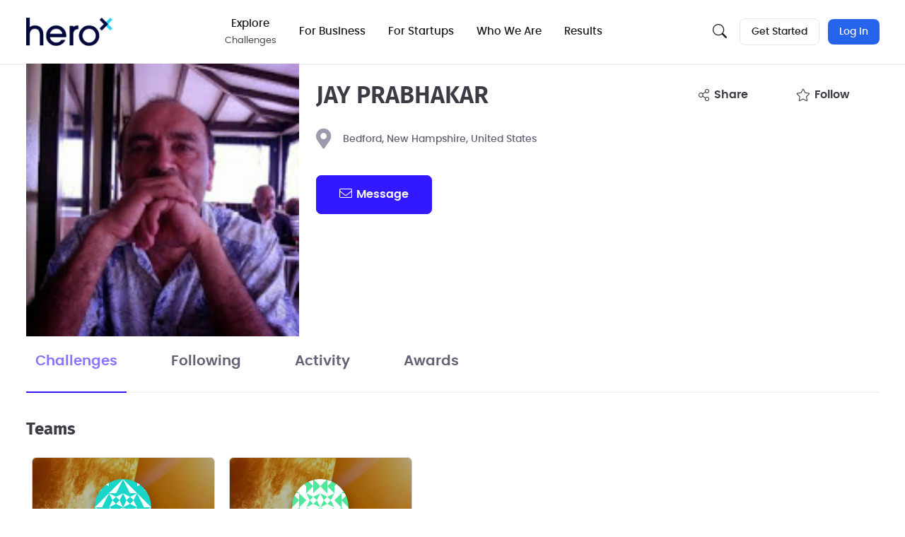

--- FILE ---
content_type: image/svg+xml
request_url: https://d253pvgap36xx8.cloudfront.net/static/users/user-bio-bg.svg
body_size: 2073
content:
<svg width="500" height="1809" viewBox="0 0 500 1809" fill="none" xmlns="http://www.w3.org/2000/svg">
<rect x="499.5" y="0.0742188" width="1808.29" height="500" transform="rotate(90 499.5 0.0742188)" fill="#F8F8FB"/>
<mask id="mask0_3701_13227" style="mask-type:alpha" maskUnits="userSpaceOnUse" x="-1" y="0" width="501" height="1809">
<rect x="499.5" y="0.0742188" width="1808.29" height="500" transform="rotate(90 499.5 0.0742188)" fill="#222126"/>
</mask>
<g mask="url(#mask0_3701_13227)">
<g filter="url(#filter0_f_3701_13227)">
<ellipse cx="376.457" cy="1337.95" rx="2296.6" ry="376.957" transform="rotate(90 376.457 1337.95)" fill="url(#paint0_radial_3701_13227)"/>
</g>
<g filter="url(#filter1_f_3701_13227)">
<ellipse cx="641.063" cy="1237" rx="1182.96" ry="835.265" transform="rotate(90 641.063 1237)" fill="url(#paint1_radial_3701_13227)"/>
</g>
</g>
<defs>
<filter id="filter0_f_3701_13227" x="-24.5002" y="-982.648" width="801.914" height="4641.2" filterUnits="userSpaceOnUse" color-interpolation-filters="sRGB">
<feFlood flood-opacity="0" result="BackgroundImageFix"/>
<feBlend mode="normal" in="SourceGraphic" in2="BackgroundImageFix" result="shape"/>
<feGaussianBlur stdDeviation="12" result="effect1_foregroundBlur_3701_13227"/>
</filter>
<filter id="filter1_f_3701_13227" x="-218.202" y="30.0341" width="1718.53" height="2413.92" filterUnits="userSpaceOnUse" color-interpolation-filters="sRGB">
<feFlood flood-opacity="0" result="BackgroundImageFix"/>
<feBlend mode="normal" in="SourceGraphic" in2="BackgroundImageFix" result="shape"/>
<feGaussianBlur stdDeviation="12" result="effect1_foregroundBlur_3701_13227"/>
</filter>
<radialGradient id="paint0_radial_3701_13227" cx="0" cy="0" r="1" gradientUnits="userSpaceOnUse" gradientTransform="translate(376.456 1337.95) rotate(164.397) scale(1240.98 647.071)">
<stop stop-color="#EEE8FF"/>
<stop offset="1" stop-color="white" stop-opacity="0"/>
</radialGradient>
<radialGradient id="paint1_radial_3701_13227" cx="0" cy="0" r="1" gradientUnits="userSpaceOnUse" gradientTransform="translate(641.063 1237) rotate(89.8756) scale(672.021 951.763)">
<stop stop-color="#F3FFE9"/>
<stop offset="1" stop-color="white" stop-opacity="0"/>
</radialGradient>
</defs>
</svg>


--- FILE ---
content_type: application/javascript
request_url: https://d253pvgap36xx8.cloudfront.net/static/cache/prod-adce24b36e7a44ef/bundles/8921-019bda6782d4e65583bc.v11.js
body_size: 1372
content:
"use strict";(self.chunkLoadingGlobal=self.chunkLoadingGlobal||[]).push([[8921],{68921:(e,t,a)=>{a.r(t);var r=a(72317),n=a(84446),s=a(27662),i=a(6452);(0,n.registerPageHandler)("user",function(e){var t,a,l;(0,s.KH)(e.querySelector(".desktop-tabs"));let o=i.qy`
        <a href="#" class="export-resume" title="Export Resume">
            <span class="fa-stack">
                <i class="fal fa-circle fa-stack-2x"></i>
                <i class="fal fa-file-pdf fa-inverse fa-stack-1x"></i>
            </span>
        </a>
    `;null===(t=document.querySelector(".message-button"))||void 0===t||t.addEventListener("click",e=>{const t=e.currentTarget;(0,n.isAuthenticated)()?document.location.href=t.dataset.url:(0,r.IU)({title:"",size:"medium",fluidButtons:!0,body:i.qy`You must create an account in order to message this
                user`,buttons:[{title:gettext("Sign Up"),class:"btn btn-primary",handler:function(){document.location.href=t.dataset.loginUrl}}]})}),document.querySelectorAll(".share-user").forEach(e=>e.addEventListener("click",()=>{const e=(0,s.Ln)({type:"user"},o);e.el.querySelector(".export-resume").addEventListener("click",t=>{t.preventDefault(),e.hide(),(0,s.ll)(app.data.resume_export_url,gettext("Export user resume"),[{id:"pdf",title:"PDF"}])})})),(0,n.registerUpdateHandlerAndExecute)(()=>{const t=e.querySelectorAll(".user-certificate-wrapper");0!==t.length&&t.forEach(e=>{var t,a;const r=e;r.dataset.processed||(r.dataset.processed="true",null===(t=r.querySelector(".export-certificate"))||void 0===t||t.addEventListener("click",e=>{e.preventDefault();const t=e.currentTarget.dataset.exportUrl;(0,s.ll)(t,gettext("Export certificate"),[{id:"pdf",title:"PDF"}],!1)}),null===(a=r.querySelector(".share-certificate"))||void 0===a||a.addEventListener("click",e=>{e.preventDefault();const t=e.currentTarget.dataset.shareUrl,a=e.currentTarget.dataset.shareTitle,r=`I just earned the ${a} certificate on HeroX!\n${t}`;(0,s.Ln)({type:"user certificate",url:t,title:a,twitterText:r})}))})});const c=e.querySelector(".request-bank-info");null===(a=c)||void 0===a||a.addEventListener("click",e=>{e.preventDefault();let t=c.dataset.url,a=[{name:"message",tag:"textarea",attributes:{placeholder:gettext("Message to the user")}}];(0,r.i$)({title:gettext("Request bank info"),bodyBefore:i.qy`<p>
                ${gettext("Ask the user to provide their bank information to receive a payment from HeroX.")}
            </p>`,size:"medium",action:t,inputs:a,handler:()=>{location.reload()},footer:i.qy`
                <button class="btn btn-primary">
                    ${gettext("Send Request")}
                </button>
                <button class="btn btn-secondary" data-bs-dismiss="modal">
                    ${gettext("Cancel")}
                </button>
            `})});const u=e.querySelector(".edit-user-option");null===(l=u)||void 0===l||l.addEventListener("click",e=>{e.preventDefault();const t=u.dataset.url,a=u.dataset.name,n=u.dataset.value;e.preventDefault(),"auto_paid_challenges_until"===a&&(0,r.i$)({action:t,title:gettext("Set User Option"),inputs:[{type:"datepicker",label:gettext("Auto approve challenges until date"),name:"value",value:n}],bodyAfter:i.qy`<p><i class="fal fa-info-circle"></i> ${gettext("Leave the field empty to clear the option.")}</p>`,handler(e){e.success&&location.reload()}})})}),(0,n.registerPageHandler)("user-bank-info",e=>{const t=document.getElementById("tipalti-iframe");addEventListener("message",function(e){if(e.data&&e.data.TipaltiIframeInfo&&e.data.TipaltiIframeInfo.height){const a=e.data.TipaltiIframeInfo.height+120;t.style.height=`${a}px`}},!1)})}}]);
//# sourceMappingURL=8921-019bda6782d4e65583bc.v11.js.map